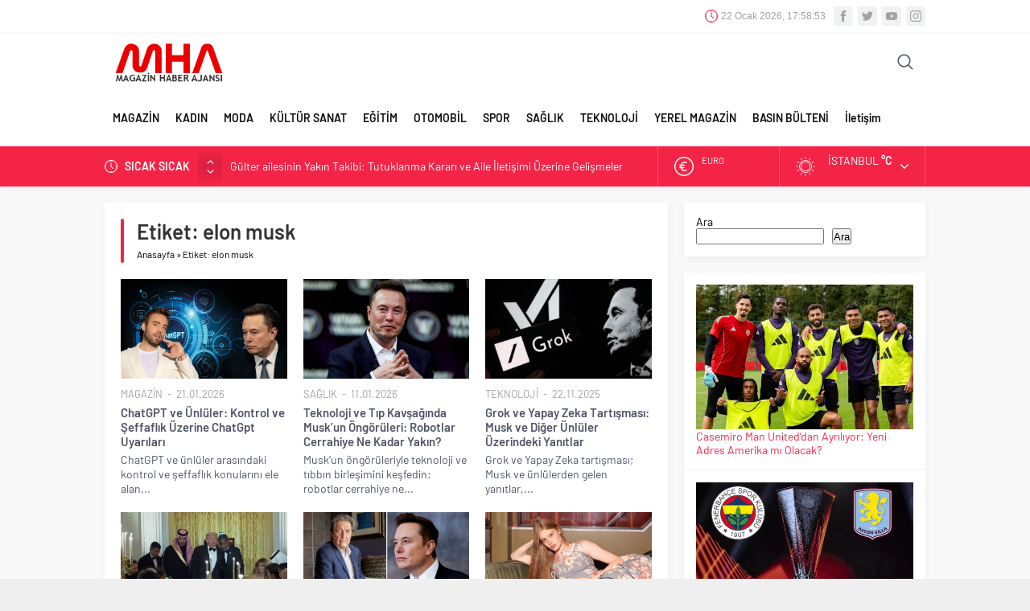

--- FILE ---
content_type: text/html; charset=UTF-8
request_url: https://magazinhaberajansi.com/wp-admin/admin-ajax.php
body_size: -154
content:
{"time":1769104730000}

--- FILE ---
content_type: text/html; charset=utf-8
request_url: https://www.google.com/recaptcha/api2/aframe
body_size: 267
content:
<!DOCTYPE HTML><html><head><meta http-equiv="content-type" content="text/html; charset=UTF-8"></head><body><script nonce="-zEdrk8S4fiPPWpxJIR_tg">/** Anti-fraud and anti-abuse applications only. See google.com/recaptcha */ try{var clients={'sodar':'https://pagead2.googlesyndication.com/pagead/sodar?'};window.addEventListener("message",function(a){try{if(a.source===window.parent){var b=JSON.parse(a.data);var c=clients[b['id']];if(c){var d=document.createElement('img');d.src=c+b['params']+'&rc='+(localStorage.getItem("rc::a")?sessionStorage.getItem("rc::b"):"");window.document.body.appendChild(d);sessionStorage.setItem("rc::e",parseInt(sessionStorage.getItem("rc::e")||0)+1);localStorage.setItem("rc::h",'1769104732241');}}}catch(b){}});window.parent.postMessage("_grecaptcha_ready", "*");}catch(b){}</script></body></html>